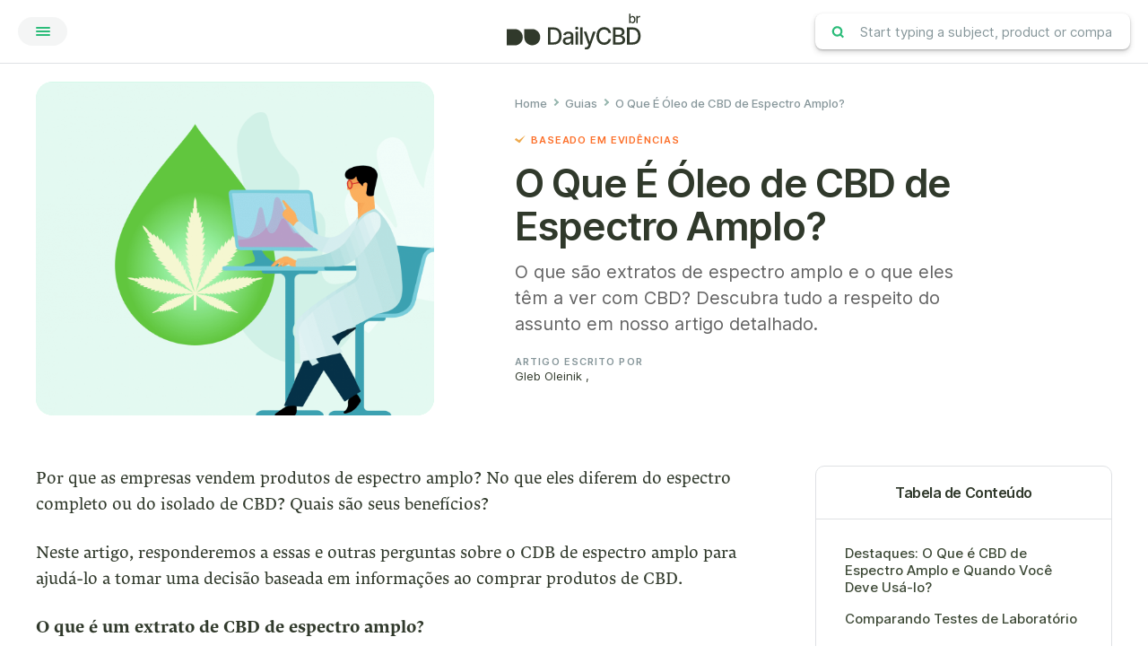

--- FILE ---
content_type: text/html; charset=UTF-8
request_url: https://dailycbd.com/pt-br/cbd-de-espectro-amplo/
body_size: 16446
content:

<!DOCTYPE html>
<html lang="pt-BR">
<head>
    <meta http-equiv="Content-Type" content="text/html; charset=UTF-8"/>
    <meta name="viewport" content="width=device-width, initial-scale=1.0, user-scalable=0">

    <link rel="profile" href="https://gmpg.org/xfn/11"/>
    <link rel="pingback" href="https://dailycbd.com/pt-br/xmlrpc.php"/>


    <meta name='robots' content='index, follow, max-image-preview:large, max-snippet:-1, max-video-preview:-1' />

	<!-- This site is optimized with the Yoast SEO plugin v18.8 - https://yoast.com/wordpress/plugins/seo/ -->
	<title>O Que É Óleo de CBD de Espectro Amplo? - Daily CBD Brasil</title>
	<meta name="description" content="O que são extratos de espectro amplo e o que eles têm a ver com CBD? Descubra tudo a respeito do assunto em nosso artigo detalhado." />
	<link rel="canonical" href="https://dailycbd.com/pt-br/cbd-de-espectro-amplo/" />
	<meta property="og:locale" content="pt_BR" />
	<meta property="og:type" content="article" />
	<meta property="og:title" content="O Que É Óleo de CBD de Espectro Amplo? - Daily CBD Brasil" />
	<meta property="og:description" content="O que são extratos de espectro amplo e o que eles têm a ver com CBD? Descubra tudo a respeito do assunto em nosso artigo detalhado." />
	<meta property="og:url" content="https://dailycbd.com/pt-br/cbd-de-espectro-amplo/" />
	<meta property="og:site_name" content="Daily CBD Brasil" />
	<meta property="article:published_time" content="2019-11-05T12:07:55+00:00" />
	<meta property="article:modified_time" content="2019-11-06T20:09:08+00:00" />
	<meta property="og:image" content="https://dailycbd.com/pt-br/wp-content/uploads/sites/12/2019/06/whatisbroadspecturm.png" />
	<meta property="og:image:width" content="2577" />
	<meta property="og:image:height" content="1417" />
	<meta property="og:image:type" content="image/png" />
	<meta name="twitter:card" content="summary_large_image" />
	<meta name="twitter:label1" content="Escrito por" />
	<meta name="twitter:data1" content="Gleb Oleinik" />
	<meta name="twitter:label2" content="Est. tempo de leitura" />
	<meta name="twitter:data2" content="6 minutos" />
	<script type="application/ld+json" class="yoast-schema-graph">{"@context":"https://schema.org","@graph":[{"@type":"WebSite","@id":"https://dailycbd.com/pt-br/#website","url":"https://dailycbd.com/pt-br/","name":"Daily CBD Brasil","description":"Sua fonte # 1 para extratos de CBD e cânhamo  ","potentialAction":[{"@type":"SearchAction","target":{"@type":"EntryPoint","urlTemplate":"https://dailycbd.com/pt-br/?s={search_term_string}"},"query-input":"required name=search_term_string"}],"inLanguage":"pt-BR"},{"@type":"ImageObject","inLanguage":"pt-BR","@id":"https://dailycbd.com/pt-br/cbd-de-espectro-amplo/#primaryimage","url":"https://dailycbd.com/pt-br/wp-content/uploads/sites/12/2019/06/whatisbroadspecturm.png","contentUrl":"https://dailycbd.com/pt-br/wp-content/uploads/sites/12/2019/06/whatisbroadspecturm.png","width":2577,"height":1417},{"@type":"WebPage","@id":"https://dailycbd.com/pt-br/cbd-de-espectro-amplo/#webpage","url":"https://dailycbd.com/pt-br/cbd-de-espectro-amplo/","name":"O Que É Óleo de CBD de Espectro Amplo? - Daily CBD Brasil","isPartOf":{"@id":"https://dailycbd.com/pt-br/#website"},"primaryImageOfPage":{"@id":"https://dailycbd.com/pt-br/cbd-de-espectro-amplo/#primaryimage"},"dateModified":"2019-11-06T20:09:08+00:00","author":{"@id":"https://dailycbd.com/pt-br/#/schema/person/facd2a7887c3d3a4efff63c675b9d4c4"},"description":"O que são extratos de espectro amplo e o que eles têm a ver com CBD? Descubra tudo a respeito do assunto em nosso artigo detalhado.","breadcrumb":{"@id":"https://dailycbd.com/pt-br/cbd-de-espectro-amplo/#breadcrumb"},"inLanguage":"pt-BR","potentialAction":[{"@type":"ReadAction","target":["https://dailycbd.com/pt-br/cbd-de-espectro-amplo/"]}]},{"@type":"BreadcrumbList","@id":"https://dailycbd.com/pt-br/cbd-de-espectro-amplo/#breadcrumb","itemListElement":[{"@type":"ListItem","position":1,"name":"Home","item":"https://dailycbd.com/pt-br/"},{"@type":"ListItem","position":2,"name":"Artigos Sobre CBD e Cannabis Medicinal","item":"https://dailycbd.com/pt-br/artigos/"},{"@type":"ListItem","position":3,"name":"O Que É Óleo de CBD de Espectro Amplo?"}]},{"@type":"Person","@id":"https://dailycbd.com/pt-br/#/schema/person/facd2a7887c3d3a4efff63c675b9d4c4","name":"Gleb Oleinik","image":{"@type":"ImageObject","inLanguage":"pt-BR","@id":"https://dailycbd.com/pt-br/#/schema/person/image/","url":"https://secure.gravatar.com/avatar/d610ff84029ddb6e51234229652c0a8b?s=96&d=mm&r=g","contentUrl":"https://secure.gravatar.com/avatar/d610ff84029ddb6e51234229652c0a8b?s=96&d=mm&r=g","caption":"Gleb Oleinik"},"url":"https://dailycbd.com/pt-br/author/gleb/"}]}</script>
	<!-- / Yoast SEO plugin. -->


<link rel='dns-prefetch' href='//s.w.org' />
<link rel="alternate" type="application/rss+xml" title="Feed para Daily CBD Brasil &raquo;" href="https://dailycbd.com/pt-br/feed/" />
<link rel="alternate" type="application/rss+xml" title="Feed de comentários para Daily CBD Brasil &raquo;" href="https://dailycbd.com/pt-br/comments/feed/" />
<link rel="alternate" type="application/rss+xml" title="Feed de comentários para Daily CBD Brasil &raquo; O Que É Óleo de CBD de Espectro Amplo?" href="https://dailycbd.com/pt-br/cbd-de-espectro-amplo/feed/" />
<link rel="shortcut icon" href="https://dailycbd.com/pt-br/wp-content/themes/dailycbd/dist/images/favicon.ico?ver=1602966849" />
<link rel='stylesheet' id='wp-block-library-css'  href='https://dailycbd.com/pt-br/wp-includes/css/dist/block-library/style.min.css?ver=5.9.12' type='text/css' media='all' />
<style id='global-styles-inline-css' type='text/css'>
body{--wp--preset--color--black: #000000;--wp--preset--color--cyan-bluish-gray: #abb8c3;--wp--preset--color--white: #ffffff;--wp--preset--color--pale-pink: #f78da7;--wp--preset--color--vivid-red: #cf2e2e;--wp--preset--color--luminous-vivid-orange: #ff6900;--wp--preset--color--luminous-vivid-amber: #fcb900;--wp--preset--color--light-green-cyan: #7bdcb5;--wp--preset--color--vivid-green-cyan: #00d084;--wp--preset--color--pale-cyan-blue: #8ed1fc;--wp--preset--color--vivid-cyan-blue: #0693e3;--wp--preset--color--vivid-purple: #9b51e0;--wp--preset--gradient--vivid-cyan-blue-to-vivid-purple: linear-gradient(135deg,rgba(6,147,227,1) 0%,rgb(155,81,224) 100%);--wp--preset--gradient--light-green-cyan-to-vivid-green-cyan: linear-gradient(135deg,rgb(122,220,180) 0%,rgb(0,208,130) 100%);--wp--preset--gradient--luminous-vivid-amber-to-luminous-vivid-orange: linear-gradient(135deg,rgba(252,185,0,1) 0%,rgba(255,105,0,1) 100%);--wp--preset--gradient--luminous-vivid-orange-to-vivid-red: linear-gradient(135deg,rgba(255,105,0,1) 0%,rgb(207,46,46) 100%);--wp--preset--gradient--very-light-gray-to-cyan-bluish-gray: linear-gradient(135deg,rgb(238,238,238) 0%,rgb(169,184,195) 100%);--wp--preset--gradient--cool-to-warm-spectrum: linear-gradient(135deg,rgb(74,234,220) 0%,rgb(151,120,209) 20%,rgb(207,42,186) 40%,rgb(238,44,130) 60%,rgb(251,105,98) 80%,rgb(254,248,76) 100%);--wp--preset--gradient--blush-light-purple: linear-gradient(135deg,rgb(255,206,236) 0%,rgb(152,150,240) 100%);--wp--preset--gradient--blush-bordeaux: linear-gradient(135deg,rgb(254,205,165) 0%,rgb(254,45,45) 50%,rgb(107,0,62) 100%);--wp--preset--gradient--luminous-dusk: linear-gradient(135deg,rgb(255,203,112) 0%,rgb(199,81,192) 50%,rgb(65,88,208) 100%);--wp--preset--gradient--pale-ocean: linear-gradient(135deg,rgb(255,245,203) 0%,rgb(182,227,212) 50%,rgb(51,167,181) 100%);--wp--preset--gradient--electric-grass: linear-gradient(135deg,rgb(202,248,128) 0%,rgb(113,206,126) 100%);--wp--preset--gradient--midnight: linear-gradient(135deg,rgb(2,3,129) 0%,rgb(40,116,252) 100%);--wp--preset--duotone--dark-grayscale: url('#wp-duotone-dark-grayscale');--wp--preset--duotone--grayscale: url('#wp-duotone-grayscale');--wp--preset--duotone--purple-yellow: url('#wp-duotone-purple-yellow');--wp--preset--duotone--blue-red: url('#wp-duotone-blue-red');--wp--preset--duotone--midnight: url('#wp-duotone-midnight');--wp--preset--duotone--magenta-yellow: url('#wp-duotone-magenta-yellow');--wp--preset--duotone--purple-green: url('#wp-duotone-purple-green');--wp--preset--duotone--blue-orange: url('#wp-duotone-blue-orange');--wp--preset--font-size--small: 13px;--wp--preset--font-size--medium: 20px;--wp--preset--font-size--large: 36px;--wp--preset--font-size--x-large: 42px;}.has-black-color{color: var(--wp--preset--color--black) !important;}.has-cyan-bluish-gray-color{color: var(--wp--preset--color--cyan-bluish-gray) !important;}.has-white-color{color: var(--wp--preset--color--white) !important;}.has-pale-pink-color{color: var(--wp--preset--color--pale-pink) !important;}.has-vivid-red-color{color: var(--wp--preset--color--vivid-red) !important;}.has-luminous-vivid-orange-color{color: var(--wp--preset--color--luminous-vivid-orange) !important;}.has-luminous-vivid-amber-color{color: var(--wp--preset--color--luminous-vivid-amber) !important;}.has-light-green-cyan-color{color: var(--wp--preset--color--light-green-cyan) !important;}.has-vivid-green-cyan-color{color: var(--wp--preset--color--vivid-green-cyan) !important;}.has-pale-cyan-blue-color{color: var(--wp--preset--color--pale-cyan-blue) !important;}.has-vivid-cyan-blue-color{color: var(--wp--preset--color--vivid-cyan-blue) !important;}.has-vivid-purple-color{color: var(--wp--preset--color--vivid-purple) !important;}.has-black-background-color{background-color: var(--wp--preset--color--black) !important;}.has-cyan-bluish-gray-background-color{background-color: var(--wp--preset--color--cyan-bluish-gray) !important;}.has-white-background-color{background-color: var(--wp--preset--color--white) !important;}.has-pale-pink-background-color{background-color: var(--wp--preset--color--pale-pink) !important;}.has-vivid-red-background-color{background-color: var(--wp--preset--color--vivid-red) !important;}.has-luminous-vivid-orange-background-color{background-color: var(--wp--preset--color--luminous-vivid-orange) !important;}.has-luminous-vivid-amber-background-color{background-color: var(--wp--preset--color--luminous-vivid-amber) !important;}.has-light-green-cyan-background-color{background-color: var(--wp--preset--color--light-green-cyan) !important;}.has-vivid-green-cyan-background-color{background-color: var(--wp--preset--color--vivid-green-cyan) !important;}.has-pale-cyan-blue-background-color{background-color: var(--wp--preset--color--pale-cyan-blue) !important;}.has-vivid-cyan-blue-background-color{background-color: var(--wp--preset--color--vivid-cyan-blue) !important;}.has-vivid-purple-background-color{background-color: var(--wp--preset--color--vivid-purple) !important;}.has-black-border-color{border-color: var(--wp--preset--color--black) !important;}.has-cyan-bluish-gray-border-color{border-color: var(--wp--preset--color--cyan-bluish-gray) !important;}.has-white-border-color{border-color: var(--wp--preset--color--white) !important;}.has-pale-pink-border-color{border-color: var(--wp--preset--color--pale-pink) !important;}.has-vivid-red-border-color{border-color: var(--wp--preset--color--vivid-red) !important;}.has-luminous-vivid-orange-border-color{border-color: var(--wp--preset--color--luminous-vivid-orange) !important;}.has-luminous-vivid-amber-border-color{border-color: var(--wp--preset--color--luminous-vivid-amber) !important;}.has-light-green-cyan-border-color{border-color: var(--wp--preset--color--light-green-cyan) !important;}.has-vivid-green-cyan-border-color{border-color: var(--wp--preset--color--vivid-green-cyan) !important;}.has-pale-cyan-blue-border-color{border-color: var(--wp--preset--color--pale-cyan-blue) !important;}.has-vivid-cyan-blue-border-color{border-color: var(--wp--preset--color--vivid-cyan-blue) !important;}.has-vivid-purple-border-color{border-color: var(--wp--preset--color--vivid-purple) !important;}.has-vivid-cyan-blue-to-vivid-purple-gradient-background{background: var(--wp--preset--gradient--vivid-cyan-blue-to-vivid-purple) !important;}.has-light-green-cyan-to-vivid-green-cyan-gradient-background{background: var(--wp--preset--gradient--light-green-cyan-to-vivid-green-cyan) !important;}.has-luminous-vivid-amber-to-luminous-vivid-orange-gradient-background{background: var(--wp--preset--gradient--luminous-vivid-amber-to-luminous-vivid-orange) !important;}.has-luminous-vivid-orange-to-vivid-red-gradient-background{background: var(--wp--preset--gradient--luminous-vivid-orange-to-vivid-red) !important;}.has-very-light-gray-to-cyan-bluish-gray-gradient-background{background: var(--wp--preset--gradient--very-light-gray-to-cyan-bluish-gray) !important;}.has-cool-to-warm-spectrum-gradient-background{background: var(--wp--preset--gradient--cool-to-warm-spectrum) !important;}.has-blush-light-purple-gradient-background{background: var(--wp--preset--gradient--blush-light-purple) !important;}.has-blush-bordeaux-gradient-background{background: var(--wp--preset--gradient--blush-bordeaux) !important;}.has-luminous-dusk-gradient-background{background: var(--wp--preset--gradient--luminous-dusk) !important;}.has-pale-ocean-gradient-background{background: var(--wp--preset--gradient--pale-ocean) !important;}.has-electric-grass-gradient-background{background: var(--wp--preset--gradient--electric-grass) !important;}.has-midnight-gradient-background{background: var(--wp--preset--gradient--midnight) !important;}.has-small-font-size{font-size: var(--wp--preset--font-size--small) !important;}.has-medium-font-size{font-size: var(--wp--preset--font-size--medium) !important;}.has-large-font-size{font-size: var(--wp--preset--font-size--large) !important;}.has-x-large-font-size{font-size: var(--wp--preset--font-size--x-large) !important;}
</style>
<link rel='stylesheet' id='theme-css-bundle-css'  href='https://dailycbd.com/pt-br/wp-content/themes/dailycbd/dist/css/bundle-052faf3cfd.css?ver=5.9.12' type='text/css' media='all' />
<link rel='stylesheet' id='theme-styles-css'  href='https://dailycbd.com/pt-br/wp-content/themes/dailycbd/style.css?ver=1578513334' type='text/css' media='all' />
<link rel='stylesheet' id='algolia-autocomplete-css'  href='https://dailycbd.com/pt-br/wp-content/plugins/wp-search-with-algolia/css/algolia-autocomplete.css?ver=2.1.0' type='text/css' media='all' />
<script type='text/javascript' src='https://dailycbd.com/pt-br/wp-includes/js/jquery/jquery.min.js?ver=3.6.0' id='jquery-core-js'></script>
<script type='text/javascript' src='https://dailycbd.com/pt-br/wp-includes/js/jquery/jquery-migrate.min.js?ver=3.3.2' id='jquery-migrate-js'></script>
<link rel="https://api.w.org/" href="https://dailycbd.com/pt-br/wp-json/" /><link rel="alternate" type="application/json" href="https://dailycbd.com/pt-br/wp-json/wp/v2/posts/1872" /><link rel="EditURI" type="application/rsd+xml" title="RSD" href="https://dailycbd.com/pt-br/xmlrpc.php?rsd" />
<meta name="generator" content="WordPress 5.9.12" />
<link rel='shortlink' href='https://dailycbd.com/pt-br/?p=1872' />
<link rel="alternate" type="application/json+oembed" href="https://dailycbd.com/pt-br/wp-json/oembed/1.0/embed?url=https%3A%2F%2Fdailycbd.com%2Fpt-br%2Fcbd-de-espectro-amplo%2F" />
<link rel="alternate" type="text/xml+oembed" href="https://dailycbd.com/pt-br/wp-json/oembed/1.0/embed?url=https%3A%2F%2Fdailycbd.com%2Fpt-br%2Fcbd-de-espectro-amplo%2F&#038;format=xml" />
<style>img{height:auto}</style><style id="wplmi-inline-css" type="text/css"> span.wplmi-user-avatar { width: 16px;display: inline-block !important;flex-shrink: 0; } img.wplmi-elementor-avatar { border-radius: 100%;margin-right: 3px; } 

</style>
<script type="application/ld+json">{
    "@context": "http://schema.org",
    "@type": "BreadcrumbList",
    "itemListElement": [
        {
            "@type": "ListItem",
            "position": 1,
            "item": {
                "@id": "https://dailycbd.com/pt-br",
                "name": "Home"
            }
        },
        {
            "@type": "ListItem",
            "position": 2,
            "item": {
                "@id": "https://dailycbd.com/pt-br/artigos/",
                "name": "Artigos Sobre CBD e Cannabis Medicinal"
            }
        },
        {
            "@type": "ListItem",
            "position": 3,
            "item": {
                "@id": "https://dailycbd.com/pt-br/cbd-de-espectro-amplo/",
                "name": "O Que \u00c9 \u00d3leo de CBD de Espectro Amplo?"
            }
        }
    ]
}</script><link rel="amphtml" href="https://dailycbd.com/pt-br/cbd-de-espectro-amplo/amp/">
    	<script type="application/ld+json">
		[{"@context":"http:\/\/schema.org","@type":"Organization","url":"https:\/\/dailycbd.com\/pt-br","logo":"https:\/\/dailycbd.com\/pt-br\/wp-content\/themes\/dailycbd\/images\/temp\/logo.png"},{"@context":"http:\/\/schema.org","@type":"WebSite","url":"https:\/\/dailycbd.com\/pt-br","name":"Daily CBD Brasil","potentialAction":{"@type":"SearchAction","target":"https:\/\/dailycbd.com\/pt-br?s={search_term_string}","query-input":"required name=search_term_string"}}]	</script>
	<script type="application/ld+json">{
    "@context": "http://schema.org",
    "@type": "BreadcrumbList",
    "itemListElement": [
        {
            "@type": "ListItem",
            "position": 1,
            "item": {
                "@id": "https://dailycbd.com/pt-br",
                "name": "Home"
            }
        },
        {
            "@type": "ListItem",
            "position": 2,
            "item": {
                "@id": "https://dailycbd.com/pt-br/artigos/",
                "name": "Artigos Sobre CBD e Cannabis Medicinal"
            }
        },
        {
            "@type": "ListItem",
            "position": 3,
            "item": {
                "@id": "https://dailycbd.com/pt-br/cbd-de-espectro-amplo/",
                "name": "O Que \u00c9 \u00d3leo de CBD de Espectro Amplo?"
            }
        },
        {
            "@type": "ListItem",
            "position": 4,
            "item": {
                "@id": "https://dailycbd.com/pt-br",
                "name": "Home"
            }
        },
        {
            "@type": "ListItem",
            "position": 5,
            "item": {
                "@id": "https://dailycbd.com/pt-br/artigos/",
                "name": "Artigos Sobre CBD e Cannabis Medicinal"
            }
        },
        {
            "@type": "ListItem",
            "position": 6,
            "item": {
                "@id": "https://dailycbd.com/pt-br/cbd-de-espectro-amplo/",
                "name": "O Que \u00c9 \u00d3leo de CBD de Espectro Amplo?"
            }
        }
    ]
}</script></head>


<body data-rsssl=1 class="post-template-default single single-post postid-1872 single-format-standard wp-embed-responsive">
<div class="wr">
    <div class="sc_top"
            >
        Scroll to top    </div>

    
            <div class="w-search">
            <span class="icon-search"></span>
            <form action="javascript:void(0);">
                <input type="search" class="f_f" name="s" value="" placeholder="Start typing a subject, product or company" aria-label="Start typing a subject, product or company"/>
            </form>
        </div>
    
    <header class="h" id="top"
            >
        <div class="sh">
            <div class="h_actions">
                <button class="b-menu"
                                    >
                    <i class="i-hamburger">
                        <span></span>
                    </i>

                </button>
            </div><!-- /.header_actions -->

            <div class="h_logo">
                <a href="https://dailycbd.com/pt-br" class="logo" alt="Daily CBD Brasil">
                    <img src="https://dailycbd.com/pt-br/wp-content/uploads/sites/12/2022/05/d-logo-new_br.svg" class="no-lazy" alt="" />                </a>
            </div><!-- /.header_logo -->

            <div class="h_form">
                

                    <div class="f-search">
                        <form action="javascript:void(0);">
                            <input type="search" class="f_f" name="s" value=""
                                   placeholder="Start typing a subject, product or company"/>

                            <button type="submit" class="f_s">
                                <img src="https://dailycbd.com/pt-br/wp-content/themes/dailycbd/resources/images/temp/ico-search-gy.svg"
                                     width="18" height="18" alt=""/>
                            </button>
                        </form>
                    </div><!-- /.f-search -->
                            </div><!-- /.header_form -->

            <div class="h_nav">
                <div class="h_nav-h">
                    <div class="h_nav-w">
                        <div class="sh sh--small">
                            <nav class="n-main"><ul id="menu-menu-principal" class="menu"><li id="menu-item-21" class="menu-item menu-item-type-custom menu-item-object-custom menu-item-21"><a href="/pt-br/">Página Inicial</a></li>
<li id="menu-item-1016" class="menu-item menu-item-type-post_type menu-item-object-post menu-item-1016"><a href="https://dailycbd.com/pt-br/guia-definitivo-cbd/">O Guia Definitivo Sobre o Canabidiol (CBD)</a></li>
<li id="menu-item-22" class="menu-item menu-item-type-post_type menu-item-object-page current_page_parent menu-item-22"><a href="https://dailycbd.com/pt-br/artigos/">Guias do Usuário de CBD</a></li>
<li id="menu-item-607" class="menu-item menu-item-type-post_type menu-item-object-page menu-item-607"><a href="https://dailycbd.com/pt-br/produtos/">Avaliações de Produtos de CBD</a></li>
<li id="menu-item-349" class="menu-item menu-item-type-post_type menu-item-object-page menu-item-349"><a href="https://dailycbd.com/pt-br/avaliacoes-de-empresas/">Avaliações de Empresas de CBD</a></li>
<li id="menu-item-348" class="menu-item menu-item-type-post_type menu-item-object-page menu-item-348"><a href="https://dailycbd.com/pt-br/condicoes/">Condições que Respondem ao CBD</a></li>
<li id="menu-item-3380" class="menu-item menu-item-type-post_type menu-item-object-page menu-item-3380"><a href="https://dailycbd.com/pt-br/perguntas-frequentes/">Perguntas Frequentes</a></li>
<li id="menu-item-3381" class="menu-item menu-item-type-post_type menu-item-object-page menu-item-3381"><a href="https://dailycbd.com/pt-br/nossa-historia/">Nossa História</a></li>
<li id="menu-item-3358" class="menu-item menu-item-type-post_type menu-item-object-page menu-item-3358"><a href="https://dailycbd.com/pt-br/contato/">Contato</a></li>
</ul></nav>                        </div><!-- /.sh -->
                    </div><!-- /.h_nav-wrap -->
                </div><!-- /.h_nav-holder -->
            </div><!-- /.h_nav -->
        </div><!-- /.shell -->
            </header><!-- /.header -->

    <div class="m">
	<script type="application/ld+json">
		{"@context":"http:\/\/schema.org","@type":"Article","mainEntityOfPage":{"@type":"WebPage","@id":"https:\/\/dailycbd.com\/pt-br\/cbd-de-espectro-amplo\/"},"headline":"O Que \u00c9 \u00d3leo de CBD de Espectro Amplo?","datePublished":"2019-11-05T12:07:55-03:00","dateModified":"2019-11-06T20:09:08-03:00","author":{"@type":"Person","name":"Gleb Oleinik"},"publisher":{"@type":"Organization","name":"Daily CBD Brasil","logo":{"@type":"ImageObject","url":"https:\/\/dailycbd.com\/pt-br\/wp-content\/themes\/dailycbd\/images\/temp\/logo.png"}},"description":"O que s\u00e3o extratos de espectro amplo e o que eles t\u00eam a ver com CBD? Descubra tudo a respeito do assunto em nosso artigo detalhado.","image":"https:\/\/dailycbd.com\/pt-br\/wp-content\/uploads\/sites\/12\/2019\/06\/whatisbroadspecturm-1024x563.png"}	</script>
	<section class="s-intro" data-background="white">
	<div class="sh">
					<div class="s_i s_i_f" data-background="green-secondary">
                <img src="https://dailycbd.com/pt-br/wp-content/uploads/sites/12/2019/06/whatisbroadspecturm-1920x1056.png" alt="">
<!--				<span style="background-image: url(-->
                <!--                        );">-->

<!--                </span>-->

			</div><!-- /.section_image -->
		
		<div class="s_b">
			<div class="s_b_h">
				<nav class="n-breadcrumb"><ul><li><a href="https://dailycbd.com/pt-br/" target="_self">Home</a></li><li><a href="https://dailycbd.com/pt-br/category/guias/" target="_self">Guias</a></li><li>O Que É Óleo de CBD de Espectro Amplo?</li></ul></nav>			</div><!-- /.section_body_head -->

			<div class="s_b_c">
									<h5 class="s_b_c-h">Baseado em evidências</h5>
				
									<h1>O Que É Óleo de CBD de Espectro Amplo?</h1>
				
				<p>O que são extratos de espectro amplo e o que eles têm a ver com CBD? Descubra tudo a respeito do assunto em nosso artigo detalhado.</p>
			</div><!-- /.section_body_content -->

			<div class="s_b_f">
				<div class="fr-author">
	
	<div class="fr_h">
		<h6>Artigo escrito por</h6>

		<a href="https://dailycbd.com/pt-br/nossa-historia/">Gleb Oleinik</a>

                    ,                 </p>
	</div><!-- /.fragment_head -->
</div><!-- /.fragment-author -->
			</div><!-- /.section_body_footer -->
		</div><!-- /.section_body -->
	</div><!-- /.shell -->
</section><!-- /.section-intro -->


	<section class="s-content s-content-s" data-background="white">
		<div class="sh sh--small">
			<div class="s_b">
				                    					<div class="si">
						<div class="wi-sidebar">
							<ul>
								
<li class="widget wi--scroll">
	<h5>Tabela de Conteúdo</h5>

	<ul><li class="headline2"><a href="#h2-destaques-o-que-cbd-de-espectro-amplo-e-quando-voc-deve-uslo-1"><span>Destaques: O Que é CBD de Espectro Amplo e Quando Você Deve Usá-lo?</span></a><ul><li class="headline3"><a href="#h3-espectro-amplo-x-espectro-completo-x-isolado-de-cdb-1"><span>Espectro Amplo x Espectro Completo x Isolado de CDB</span></a></li><li class="headline3"><a href="#h3-fazendo-extratos-de-espectro-amplo-2"><span>Fazendo Extratos de Espectro Amplo</span></a></li><li class="headline3"><a href="#h3-quando-usar-extratos-de-espectro-amplo-3"><span>Quando Usar Extratos de Espectro Amplo</span></a></li><li class="headline3"><a href="#h3-quando-evitar-extratos-de-espectro-amplo-4"><span>Quando Evitar Extratos de Espectro Amplo</span></a></li></ul></li><li class="headline2"><a href="#h2-comparando-testes-de-laboratrio-2"><span>Comparando Testes de Laboratório</span></a></li><li class="headline2"><a href="#h2-resumo-devo-usar-produtos-de-cbd-de-espectro-amplo-3"><span>Resumo: Devo Usar Produtos de CBD de Espectro Amplo?</span></a></li></ul></li><!-- /.widget -->
							</ul>
						</div>
					</div><!-- /.si -->
				                
				<div class="co ">
					<div class="p">
						<div class="p_e">
							<p>Por que as empresas
vendem produtos de espectro amplo? No que eles diferem do espectro completo ou
do isolado de CBD? Quais s&atilde;o seus benef&iacute;cios?<p>Neste artigo,
responderemos a essas e outras perguntas sobre o CDB de espectro amplo para
ajud&aacute;-lo a tomar uma decis&atilde;o baseada em informa&ccedil;&otilde;es ao comprar produtos de CBD.</p><p><strong>O que &eacute; um extrato de CBD de espectro amplo?</strong></p><p>Embora a maioria das
pessoas esteja familiarizada com o CBD e o THC, a cannabis cont&eacute;m milhares de
fitoqu&iacute;micos. Estes incluem canabinoides menores, como CBG e CBN, bem como
terpenos, flavonoides, &aacute;cidos graxos, minerais e muitos outros compostos
naturais.</p><p>O espectro amplo &eacute; um
tipo de extrato de c&acirc;nhamo rico em CBD que cont&eacute;m todos esses componentes
naturais da cannabis, com exce&ccedil;&atilde;o do THC.</p><figure class="wp-block-image"><img width="1000" height="667" src="https://dailycbd.com/pt-br/wp-content/uploads/sites/12/2019/06/broad-spectrum-cbd-extract-1.jpg" alt="" class="wp-image-1873" srcset="https://dailycbd.com/pt-br/wp-content/uploads/sites/12/2019/06/broad-spectrum-cbd-extract-1.jpg 1000w, https://dailycbd.com/pt-br/wp-content/uploads/sites/12/2019/06/broad-spectrum-cbd-extract-1-300x200.jpg 300w, https://dailycbd.com/pt-br/wp-content/uploads/sites/12/2019/06/broad-spectrum-cbd-extract-1-768x512.jpg 768w, https://dailycbd.com/pt-br/wp-content/uploads/sites/12/2019/06/broad-spectrum-cbd-extract-1-180x120.jpg 180w, https://dailycbd.com/pt-br/wp-content/uploads/sites/12/2019/06/broad-spectrum-cbd-extract-1-54x36.jpg 54w, https://dailycbd.com/pt-br/wp-content/uploads/sites/12/2019/06/broad-spectrum-cbd-extract-1-330x220.jpg 330w, https://dailycbd.com/pt-br/wp-content/uploads/sites/12/2019/06/broad-spectrum-cbd-extract-1-165x110.jpg 165w" sizes="(max-width: 1000px) 100vw, 1000px"></figure><div class="p_wrap"><amp-position-observer on="scroll:h2-destaques-o-que-cbd-de-espectro-amplo-e-quando-voc-deve-uslo-1-offset.seekTo(percent=event.percent)" intersection-ratios="0" layout="nodisplay"></amp-position-observer><h2 id="h2-destaques-o-que-cbd-de-espectro-amplo-e-quando-voc-deve-uslo-1">Destaques: O Que &eacute; CBD de Espectro Amplo e Quando Voc&ecirc; Deve Us&aacute;-lo?</h2>



<p>Os canabinoides s&atilde;o
uma classe de subst&acirc;ncias qu&iacute;micas encontradas no c&acirc;nhamo e na maconha que
interagem com o sistema endocanabinoide.</p>



<p>Extratos de espectro
amplo cont&ecirc;m CBD e todos os canabinoides, terpenos e outros componentes
fitoqu&iacute;micos da cannabis, exceto o THC.</p>



<p>Por causa disso, eles
s&atilde;o ideais para quem quer evitar completamente o THC e ao mesmo tempo manter os
benef&iacute;cios de sa&uacute;de completos da cannabis.</p>



<h3 id="h3-espectro-amplo-x-espectro-completo-x-isolado-de-cdb-1">Espectro Amplo x Espectro Completo x Isolado de CDB</h3>



<p>Os extratos de CBD de espectro amplo s&atilde;o um tipo relativamente novo de formula&ccedil;&atilde;o de CBD. J&aacute; os outros dois tipos de CBD &ndash; o de <a href="https://dailycbd.com/pt-br/espectro-completo-vs-isolado-de-cbd/" target="_blank" rel="noreferrer noopener" aria-label="espectro completo e o isolado de CBD (opens in a new tab)">espectro completo e o isolado de CBD</a> &ndash; s&atilde;o muito mais comuns.</p>



<p>Enquanto os isolados
cont&ecirc;m 99% de CBD puro, os extratos de espectro completo combinam o CBD com uma
gama completa de canabinoides, terpenos e outros componentes naturais da
cannabis.</p>



<p>Desse modo, a &uacute;nica
diferen&ccedil;a entre o CBD de espectro amplo e o de espectro completo &eacute; que este
&uacute;ltimo cont&eacute;m uma quantidade n&atilde;o psicoativa (0,3% ou menos) de THC, juntamente
com todos os fitoqu&iacute;micos da cannabis.</p>



<h3 id="h3-fazendo-extratos-de-espectro-amplo-2">Fazendo Extratos de Espectro Amplo</h3>



<p>Os extratos de
espectro amplo s&atilde;o fabricados de modo semelhante aos de espectro completo, mas
com um passo adicional.</p>



<p>Primeiro, o c&acirc;nhamo
cru &eacute; tratado com um solvente. Embora muitos solventes possam ser usados, o
m&eacute;todo mais adotado &eacute; o que utiliza CO2 &ndash; di&oacute;xido de carbono. Este m&eacute;todo de
extra&ccedil;&atilde;o limpo e seguro produz um &oacute;leo de c&acirc;nhamo de espectro completo rico em
CBD e que inclui todos os outros componentes da cannabis.</p>



<p>Em seguida, uma
t&eacute;cnica qu&iacute;mica comum, chamada cromatografia, &eacute; usada para separar o THC do
restante da mistura, permitindo que todos os outros fitoqu&iacute;micos permane&ccedil;am no
&oacute;leo de c&acirc;nhamo.</p>



<p>Dessa forma, os
fabricantes criam um extrato livre de THC, mas que ainda inclui o CBD e a ampla
variedade de canabinoides, terpenos e outros ingredientes da cannabis.</p>



<figure class="wp-block-image"><img width="1000" height="667" src="https://dailycbd.com/pt-br/wp-content/uploads/sites/12/2019/06/broad-spectrum-cbd-extract-2.jpg" alt="" class="wp-image-1874" srcset="https://dailycbd.com/pt-br/wp-content/uploads/sites/12/2019/06/broad-spectrum-cbd-extract-2.jpg 1000w, https://dailycbd.com/pt-br/wp-content/uploads/sites/12/2019/06/broad-spectrum-cbd-extract-2-300x200.jpg 300w, https://dailycbd.com/pt-br/wp-content/uploads/sites/12/2019/06/broad-spectrum-cbd-extract-2-768x512.jpg 768w, https://dailycbd.com/pt-br/wp-content/uploads/sites/12/2019/06/broad-spectrum-cbd-extract-2-180x120.jpg 180w, https://dailycbd.com/pt-br/wp-content/uploads/sites/12/2019/06/broad-spectrum-cbd-extract-2-54x36.jpg 54w, https://dailycbd.com/pt-br/wp-content/uploads/sites/12/2019/06/broad-spectrum-cbd-extract-2-330x220.jpg 330w, https://dailycbd.com/pt-br/wp-content/uploads/sites/12/2019/06/broad-spectrum-cbd-extract-2-165x110.jpg 165w" sizes="(max-width: 1000px) 100vw, 1000px"></figure>



<h3 id="h3-quando-usar-extratos-de-espectro-amplo-3">Quando Usar Extratos de Espectro Amplo</h3>



<p>Extratos de espectro
amplo s&atilde;o ideais para quem quer evitar completamente a ingest&atilde;o de THC. Embora
as quantidades de THC presentes em produtos de espectro completo sejam pequenas
(0,3% ou menos), elas ainda podem causar problemas em dois casos.</p>



<p>O primeiro caso &eacute; o de
indiv&iacute;duos que s&atilde;o testados para THC. Nos Estados Unidos, em especial, os
funcion&aacute;rios muitas vezes s&atilde;o obrigados a se submeter a testes de THC para
certificar que n&atilde;o usam maconha. Neste exemplo, usar um produto de espectro
completo pode fazer com que o teste d&ecirc; resultado positivo.</p>



<p>O uso de um estrato de
espectro amplo, portanto, pode permitir que voc&ecirc; aproveite os benef&iacute;cios das
formula&ccedil;&otilde;es de CBD de plantas completas e ainda assim passe nos testes de THC.</p>



<p>O segundo caso &eacute; o de
indiv&iacute;duos extremamente sens&iacute;veis aos efeitos do THC. Embora 0,3% seja uma
quantidade pequena, ainda &eacute; poss&iacute;vel que algumas pessoas sintam seus efeitos ao
usar produtos de CBD de espectro completo, especialmente em doses maiores.</p>



<p>Nesse caso, o uso de
um extrato de espectro amplo vai assegurar que voc&ecirc; n&atilde;o tenha nenhum efeito
psicoativo, mas aproveite todos os benef&iacute;cios para a sa&uacute;de da ampla variedade
de fitoqu&iacute;micos da cannabis.</p>



<h3 id="h3-quando-evitar-extratos-de-espectro-amplo-4">Quando Evitar Extratos de Espectro Amplo</h3>



<p>Para a grande maioria
das pessoas, &eacute; melhor optar por extratos de espectro completo. Embora eles
sejam quase id&ecirc;nticos aos produtos de espectro amplo, eles ter&atilde;o efeitos
ligeiramente melhores devido &agrave; presen&ccedil;a do THC.</p>



<p>O THC &eacute; um canabinoide
ben&eacute;fico que compartilha muitos dos mesmos efeitos do CBD e que n&atilde;o causa
efeitos psicoativos quando em pequenas quantidades (0,3% ou menos).</p>



<p>Al&eacute;m disso, o THC contribui para o <a href="https://dailycbd.com/pt-br/efeito-entourage-cbd/" target="_blank" rel="noreferrer noopener" aria-label=" (opens in a new tab)">efeito entourage</a> &ndash; a maior efic&aacute;cia dos extratos de cannabis de plantas inteiras se comparados com os canabinoides isolados.</p>



<p>Devido a esse efeito,
extratos que incluem todos os componentes naturais da cannabis ter&atilde;o uma
pot&ecirc;ncia maior do que aqueles que n&atilde;o o fazem. Isso quer dizer que um extrato
de espectro completo ser&aacute; um pouco mais eficaz do que um de espectro amplo,
porque inclui pequenas quantidades de THC.</p>



</div><div class="p_wrap"><amp-position-observer on="scroll:h2-comparando-testes-de-laboratrio-2-offset.seekTo(percent=event.percent)" intersection-ratios="0" layout="nodisplay"></amp-position-observer><h2 id="h2-comparando-testes-de-laboratrio-2">Comparando Testes de Laborat&oacute;rio</h2>



<p>A maioria das empresas
informa se o produto &eacute; de espectro completo, de espectro amplo ou isolado. No
entanto, existe uma maneira mais eficaz e concreta de confirmar que voc&ecirc; est&aacute;
comprando um extrato de espectro amplo &ndash; os testes feitos por laborat&oacute;rios
terceirizados.</p>



<p>Qualquer marca
respeit&aacute;vel de CBD publica os resultados desses testes feitos por empresas
terceirizadas independentes em seu site, permitindo que os clientes verifiquem
que seus produtos realmente cont&ecirc;m o que a empresa alega.</p>



<p>Ao comprar um extrato
de espectro amplo de CBD, voc&ecirc; deve procurar por duas coisas. Primeiro,
certifique-se de que o produto contenha n&atilde;o apenas CBD, mas tamb&eacute;m pequenas
quantidades de canabinoides menores, como CBC, CBN, CBG e CBDA.</p>



<p>Depois, procure a
linha THC e certifique-se de que ela indica ND ou 0. Observe que alguns
laborat&oacute;rios separam o THC em tipos, como THCA, exo-THC, &Delta;8-THC, &Delta;9-THC e THCV.
<strong>Todos eles devem indicar ND ou 0</strong>.</p>



</div><div class="p_wrap"><amp-position-observer on="scroll:h2-resumo-devo-usar-produtos-de-cbd-de-espectro-amplo-3-offset.seekTo(percent=event.percent)" intersection-ratios="0" layout="nodisplay"></amp-position-observer><h2 id="h2-resumo-devo-usar-produtos-de-cbd-de-espectro-amplo-3">Resumo: Devo Usar Produtos de CBD de Espectro Amplo?</h2>



<p><strong>Como descrevemos acima, existem apenas duas
situa&ccedil;&otilde;es em que um produto CBD de espectro amplo deve ser usado em lugar de um
de espectro completo:</strong></p>



<ul><li>Quando voc&ecirc; precisa passar em testes de drogas
com THC (maconha)</li><li>Se voc&ecirc; &eacute; um indiv&iacute;duo altamente sens&iacute;vel ao
THC</li></ul>



<p>Se voc&ecirc; n&atilde;o se
enquadra nessas duas categorias, recomendamos que escolha um produto CBD de
espectro completo.</p>



<p>Embora o custo dos
extratos de espectro amplo e completo sejam virtualmente id&ecirc;nticos, um produto
de espectro completo ter&aacute; efic&aacute;cia ligeiramente mais alta gra&ccedil;as &agrave; presen&ccedil;a do
THC.</p>
</div></p>
						</div><!-- /.post_entry -->
					</div><!-- /.post -->
				</div><!-- /.co -->
			</div><!-- /.s_b -->
		</div><!-- /.shell -->
	</section><!-- /.section-content -->
					</div><!-- /.main -->

		<footer class="f">
			<div class="sh">
				<div class="f_h">
					<div class="f_h_l">
						<a href="https://dailycbd.com/pt-br" class="logo-f" alt="Daily CBD Brasil">
							<img src="https://dailycbd.com/pt-br/wp-content/uploads/sites/12/2022/05/d-logo-new_br.svg" class="attachment-110 size-110" alt="" />						</a>

						<p>Sua fonte # 1 para extratos de CBD e cânhamo  </p>
					</div><!-- /.footer_head_left -->

					<div class="f_h_r">
											</div><!-- /.footer_head_right -->
				</div><!-- /.footer_head -->

				<div class="f_n">
					<nav class="n-footer"><ul id="menu-apoio" class="menu"><li id="menu-item-359" class="menu-item menu-item-type-post_type menu-item-object-page menu-item-359"><a href="https://dailycbd.com/pt-br/perguntas-frequentes/">Perguntas Frequentes</a></li>
<li id="menu-item-3275" class="menu-item menu-item-type-post_type menu-item-object-page menu-item-3275"><a href="https://dailycbd.com/pt-br/contato/">Contato</a></li>
<li id="menu-item-360" class="menu-item menu-item-type-post_type menu-item-object-page menu-item-360"><a href="https://dailycbd.com/pt-br/condicoes/">Recursos</a></li>
<li id="menu-item-3139" class="menu-item menu-item-type-custom menu-item-object-custom menu-item-3139"><a href="https://dailycbd.com/pt-br/nossa-historia/">Nossa Historia</a></li>
</ul></nav>				</div><!-- /.footer_nav -->

				<div class="f_c">
											<p>Estas declarações não foram avaliadas pela Anvisa ou qualquer agência regulatória. Este produto não tem o propósito de diagnosticar, tratar, curar ou prevenir qualquer doença. Como consumidor, é sua responsabilidade conhecer suas leis municipais, estaduais e federais antes de realizar uma compra. Todos os produtos neste site são feitos para uso legal. Antes de comprar um produto neste site, confirme a legalidade do produto no estado ou país de envio.</p>
					
					<nav class="n-copy"><ul id="menu-menu-de-direitos-autorais" class="menu"><li id="menu-item-5396" class="menu-item menu-item-type-custom menu-item-object-custom menu-item-5396"><a href="https://dailycbd.com/disclaimer/">Disclaimer</a></li>
<li id="menu-item-5397" class="menu-item menu-item-type-custom menu-item-object-custom menu-item-5397"><a href="https://dailycbd.com/privacy-statement-eu/">Política de privacidade (EU)</a></li>
<li id="menu-item-5398" class="menu-item menu-item-type-custom menu-item-object-custom menu-item-5398"><a href="https://dailycbd.com/privacy-statement-us/">Política de privacidade</a></li>
</ul></nav>				</div><!-- /.footer_copyright -->
			</div><!-- /.shell -->
		</footer><!-- /.footer -->
	</div><!-- /.wrapper -->

	<script type="text/javascript">var algolia = {"debug":false,"application_id":"J3Z4TCI0Q6","search_api_key":"e0ef0cf4fb9c922e33cd7fcf0b4a9a15","powered_by_enabled":false,"query":"","autocomplete":{"sources":[{"index_id":"searchable_posts","index_name":"wp_ptbrsearchable_posts","label":"All posts","admin_name":"All posts","position":10,"max_suggestions":5,"tmpl_suggestion":"autocomplete-post-suggestion","enabled":true},{"index_id":"posts_crb_condition","index_name":"wp_ptbrposts_crb_condition","label":"Conditions","admin_name":"Conditions","position":10,"max_suggestions":5,"tmpl_suggestion":"autocomplete-post-suggestion","enabled":true},{"index_id":"posts_crb_guide","index_name":"wp_ptbrposts_crb_guide","label":"Guides","admin_name":"Guides","position":10,"max_suggestions":5,"tmpl_suggestion":"autocomplete-post-suggestion","enabled":true},{"index_id":"posts_post","index_name":"wp_ptbrposts_post","label":"Posts","admin_name":"Posts","position":10,"max_suggestions":5,"tmpl_suggestion":"autocomplete-post-suggestion","enabled":true},{"index_id":"posts_crb_state","index_name":"wp_ptbrposts_crb_state","label":"USA States","admin_name":"USA States","position":10,"max_suggestions":5,"tmpl_suggestion":"autocomplete-post-suggestion","enabled":true},{"index_id":"posts_crb_country","index_name":"wp_ptbrposts_crb_country","label":"Countries","admin_name":"Countries","position":10,"max_suggestions":5,"tmpl_suggestion":"autocomplete-post-suggestion","enabled":true},{"index_id":"posts_crb_company","index_name":"wp_ptbrposts_crb_company","label":"Companies","admin_name":"Companies","position":10,"max_suggestions":5,"tmpl_suggestion":"autocomplete-post-suggestion","enabled":true},{"index_id":"posts_crb_product","index_name":"wp_ptbrposts_crb_product","label":"Products","admin_name":"Products","position":10,"max_suggestions":5,"tmpl_suggestion":"autocomplete-post-suggestion","enabled":true},{"index_id":"terms_crb_continent","index_name":"wp_ptbrterms_crb_continent","label":"Continents","admin_name":"Continents","position":20,"max_suggestions":3,"tmpl_suggestion":"autocomplete-term-suggestion","enabled":true}],"input_selector":"input[name='s']:not('.no-autocomplete')"},"indices":{"searchable_posts":{"name":"wp_ptbrsearchable_posts","id":"searchable_posts","enabled":true,"replicas":[]},"posts_post":{"name":"wp_ptbrposts_post","id":"posts_post","enabled":true,"replicas":[]},"posts_crb_product":{"name":"wp_ptbrposts_crb_product","id":"posts_crb_product","enabled":true,"replicas":[]},"posts_crb_company":{"name":"wp_ptbrposts_crb_company","id":"posts_crb_company","enabled":true,"replicas":[]},"posts_crb_condition":{"name":"wp_ptbrposts_crb_condition","id":"posts_crb_condition","enabled":true,"replicas":[]},"posts_crb_state":{"name":"wp_ptbrposts_crb_state","id":"posts_crb_state","enabled":true,"replicas":[]},"posts_crb_country":{"name":"wp_ptbrposts_crb_country","id":"posts_crb_country","enabled":true,"replicas":[]},"posts_crb_guide":{"name":"wp_ptbrposts_crb_guide","id":"posts_crb_guide","enabled":true,"replicas":[]},"terms_crb_continent":{"name":"wp_ptbrterms_crb_continent","id":"terms_crb_continent","enabled":true,"replicas":[]}}};</script>
<script type="text/html" id="tmpl-autocomplete-header">
	<div class="autocomplete-header">
		<div class="autocomplete-header-title">{{{ data.label }}}</div>
		<div class="clear"></div>
	</div>
</script>

<script type="text/html" id="tmpl-autocomplete-post-suggestion">
	<a class="suggestion-link" href="{{ data.permalink }}" title="{{ data.post_title }}">
		<# if ( data.images.thumbnail ) { #>
			<img class="suggestion-post-thumbnail" src="{{ data.images.thumbnail.url }}" alt="{{ data.post_title }}">
		<# } #>
		<div class="suggestion-post-attributes">
			<span class="suggestion-post-title">{{{ data._highlightResult.post_title.value }}}</span>
			<# if ( data._snippetResult['content'] ) { #>
				<span class="suggestion-post-content">{{{ data._snippetResult['content'].value }}}</span>
			<# } #>
		</div>
	</a>
</script>

<script type="text/html" id="tmpl-autocomplete-term-suggestion">
	<a class="suggestion-link" href="{{ data.permalink }}" title="{{ data.name }}">
		<svg viewBox="0 0 21 21" width="21" height="21">
			<svg width="21" height="21" viewBox="0 0 21 21">
				<path
					d="M4.662 8.72l-1.23 1.23c-.682.682-.68 1.792.004 2.477l5.135 5.135c.7.693 1.8.688 2.48.005l1.23-1.23 5.35-5.346c.31-.31.54-.92.51-1.36l-.32-4.29c-.09-1.09-1.05-2.06-2.15-2.14l-4.3-.33c-.43-.03-1.05.2-1.36.51l-.79.8-2.27 2.28-2.28 2.27zm9.826-.98c.69 0 1.25-.56 1.25-1.25s-.56-1.25-1.25-1.25-1.25.56-1.25 1.25.56 1.25 1.25 1.25z"
					fill-rule="evenodd"></path>
			</svg>
		</svg>
		<span class="suggestion-post-title">{{{ data._highlightResult.name.value }}}</span>
	</a>
</script>

<script type="text/html" id="tmpl-autocomplete-user-suggestion">
	<a class="suggestion-link user-suggestion-link" href="{{ data.posts_url }}" title="{{ data.display_name }}">
		<# if ( data.avatar_url ) { #>
			<img class="suggestion-user-thumbnail" src="{{ data.avatar_url }}" alt="{{ data.display_name }}">
		<# } #>
		<span class="suggestion-post-title">{{{ data._highlightResult.display_name.value }}}</span>
	</a>
</script>

<script type="text/html" id="tmpl-autocomplete-footer">
	<div class="autocomplete-footer">
		<div class="autocomplete-footer-branding">
			<a href="#" class="algolia-powered-by-link" title="Algolia">
				<svg width="130" viewBox="0 0 130 18" xmlns="http://www.w3.org/2000/svg">
					<title>Search by Algolia</title>
					<defs>
						<linearGradient x1="-36.868%" y1="134.936%" x2="129.432%" y2="-27.7%" id="a">
							<stop stop-color="#00AEFF" offset="0%"/>
							<stop stop-color="#3369E7" offset="100%"/>
						</linearGradient>
					</defs>
					<g fill="none" fill-rule="evenodd">
						<path
							d="M59.399.022h13.299a2.372 2.372 0 0 1 2.377 2.364V15.62a2.372 2.372 0 0 1-2.377 2.364H59.399a2.372 2.372 0 0 1-2.377-2.364V2.381A2.368 2.368 0 0 1 59.399.022z"
							fill="url(#a)"/>
						<path
							d="M66.257 4.56c-2.815 0-5.1 2.272-5.1 5.078 0 2.806 2.284 5.072 5.1 5.072 2.815 0 5.1-2.272 5.1-5.078 0-2.806-2.279-5.072-5.1-5.072zm0 8.652c-1.983 0-3.593-1.602-3.593-3.574 0-1.972 1.61-3.574 3.593-3.574 1.983 0 3.593 1.602 3.593 3.574a3.582 3.582 0 0 1-3.593 3.574zm0-6.418v2.664c0 .076.082.131.153.093l2.377-1.226c.055-.027.071-.093.044-.147a2.96 2.96 0 0 0-2.465-1.487c-.055 0-.11.044-.11.104l.001-.001zm-3.33-1.956l-.312-.311a.783.783 0 0 0-1.106 0l-.372.37a.773.773 0 0 0 0 1.101l.307.305c.049.049.121.038.164-.011.181-.245.378-.479.597-.697.225-.223.455-.42.707-.599.055-.033.06-.109.016-.158h-.001zm5.001-.806v-.616a.781.781 0 0 0-.783-.779h-1.824a.78.78 0 0 0-.783.779v.632c0 .071.066.12.137.104a5.736 5.736 0 0 1 1.588-.223c.52 0 1.035.071 1.534.207a.106.106 0 0 0 .131-.104z"
							fill="#FFF"/>
						<path
							d="M102.162 13.762c0 1.455-.372 2.517-1.123 3.193-.75.676-1.895 1.013-3.44 1.013-.564 0-1.736-.109-2.673-.316l.345-1.689c.783.163 1.819.207 2.361.207.86 0 1.473-.174 1.84-.523.367-.349.548-.866.548-1.553v-.349a6.374 6.374 0 0 1-.838.316 4.151 4.151 0 0 1-1.194.158 4.515 4.515 0 0 1-1.616-.278 3.385 3.385 0 0 1-1.254-.817 3.744 3.744 0 0 1-.811-1.351c-.192-.539-.29-1.504-.29-2.212 0-.665.104-1.498.307-2.054a3.925 3.925 0 0 1 .904-1.433 4.124 4.124 0 0 1 1.441-.926 5.31 5.31 0 0 1 1.945-.365c.696 0 1.337.087 1.961.191a15.86 15.86 0 0 1 1.588.332v8.456h-.001zm-5.954-4.206c0 .893.197 1.885.592 2.299.394.414.904.621 1.528.621.34 0 .663-.049.964-.142a2.75 2.75 0 0 0 .734-.332v-5.29a8.531 8.531 0 0 0-1.413-.18c-.778-.022-1.369.294-1.786.801-.411.507-.619 1.395-.619 2.223zm16.12 0c0 .719-.104 1.264-.318 1.858a4.389 4.389 0 0 1-.904 1.52c-.389.42-.854.746-1.402.975-.548.229-1.391.36-1.813.36-.422-.005-1.26-.125-1.802-.36a4.088 4.088 0 0 1-1.397-.975 4.486 4.486 0 0 1-.909-1.52 5.037 5.037 0 0 1-.329-1.858c0-.719.099-1.411.318-1.999.219-.588.526-1.09.92-1.509.394-.42.865-.741 1.402-.97a4.547 4.547 0 0 1 1.786-.338 4.69 4.69 0 0 1 1.791.338c.548.229 1.019.55 1.402.97.389.42.69.921.909 1.509.23.588.345 1.28.345 1.999h.001zm-2.191.005c0-.921-.203-1.689-.597-2.223-.394-.539-.948-.806-1.654-.806-.707 0-1.26.267-1.654.806-.394.539-.586 1.302-.586 2.223 0 .932.197 1.558.592 2.098.394.545.948.812 1.654.812.707 0 1.26-.272 1.654-.812.394-.545.592-1.166.592-2.098h-.001zm6.962 4.707c-3.511.016-3.511-2.822-3.511-3.274L113.583.926l2.142-.338v10.003c0 .256 0 1.88 1.375 1.885v1.792h-.001zm3.774 0h-2.153V5.072l2.153-.338v9.534zm-1.079-10.542c.718 0 1.304-.578 1.304-1.291 0-.714-.581-1.291-1.304-1.291-.723 0-1.304.578-1.304 1.291 0 .714.586 1.291 1.304 1.291zm6.431 1.013c.707 0 1.304.087 1.786.262.482.174.871.42 1.156.73.285.311.488.735.608 1.182.126.447.186.937.186 1.476v5.481a25.24 25.24 0 0 1-1.495.251c-.668.098-1.419.147-2.251.147a6.829 6.829 0 0 1-1.517-.158 3.213 3.213 0 0 1-1.178-.507 2.455 2.455 0 0 1-.761-.904c-.181-.37-.274-.893-.274-1.438 0-.523.104-.855.307-1.215.208-.36.487-.654.838-.883a3.609 3.609 0 0 1 1.227-.49 7.073 7.073 0 0 1 2.202-.103c.263.027.537.076.833.147v-.349c0-.245-.027-.479-.088-.697a1.486 1.486 0 0 0-.307-.583c-.148-.169-.34-.3-.581-.392a2.536 2.536 0 0 0-.915-.163c-.493 0-.942.06-1.353.131-.411.071-.75.153-1.008.245l-.257-1.749c.268-.093.668-.185 1.183-.278a9.335 9.335 0 0 1 1.66-.142l-.001-.001zm.181 7.731c.657 0 1.145-.038 1.484-.104v-2.168a5.097 5.097 0 0 0-1.978-.104c-.241.033-.46.098-.652.191a1.167 1.167 0 0 0-.466.392c-.121.169-.175.267-.175.523 0 .501.175.79.493.981.323.196.75.289 1.293.289h.001zM84.109 4.794c.707 0 1.304.087 1.786.262.482.174.871.42 1.156.73.29.316.487.735.608 1.182.126.447.186.937.186 1.476v5.481a25.24 25.24 0 0 1-1.495.251c-.668.098-1.419.147-2.251.147a6.829 6.829 0 0 1-1.517-.158 3.213 3.213 0 0 1-1.178-.507 2.455 2.455 0 0 1-.761-.904c-.181-.37-.274-.893-.274-1.438 0-.523.104-.855.307-1.215.208-.36.487-.654.838-.883a3.609 3.609 0 0 1 1.227-.49 7.073 7.073 0 0 1 2.202-.103c.257.027.537.076.833.147v-.349c0-.245-.027-.479-.088-.697a1.486 1.486 0 0 0-.307-.583c-.148-.169-.34-.3-.581-.392a2.536 2.536 0 0 0-.915-.163c-.493 0-.942.06-1.353.131-.411.071-.75.153-1.008.245l-.257-1.749c.268-.093.668-.185 1.183-.278a8.89 8.89 0 0 1 1.66-.142l-.001-.001zm.186 7.736c.657 0 1.145-.038 1.484-.104v-2.168a5.097 5.097 0 0 0-1.978-.104c-.241.033-.46.098-.652.191a1.167 1.167 0 0 0-.466.392c-.121.169-.175.267-.175.523 0 .501.175.79.493.981.318.191.75.289 1.293.289h.001zm8.682 1.738c-3.511.016-3.511-2.822-3.511-3.274L89.461.926l2.142-.338v10.003c0 .256 0 1.88 1.375 1.885v1.792h-.001z"
							fill="#182359"/>
						<path
							d="M5.027 11.025c0 .698-.252 1.246-.757 1.644-.505.397-1.201.596-2.089.596-.888 0-1.615-.138-2.181-.414v-1.214c.358.168.739.301 1.141.397.403.097.778.145 1.125.145.508 0 .884-.097 1.125-.29a.945.945 0 0 0 .363-.779.978.978 0 0 0-.333-.747c-.222-.204-.68-.446-1.375-.725-.716-.29-1.221-.621-1.515-.994-.294-.372-.44-.82-.44-1.343 0-.655.233-1.171.698-1.547.466-.376 1.09-.564 1.875-.564.752 0 1.5.165 2.245.494l-.408 1.047c-.698-.294-1.321-.44-1.869-.44-.415 0-.73.09-.945.271a.89.89 0 0 0-.322.717c0 .204.043.379.129.524.086.145.227.282.424.411.197.129.551.299 1.063.51.577.24.999.464 1.268.671.269.208.466.442.591.704.125.261.188.569.188.924l-.001.002zm3.98 2.24c-.924 0-1.646-.269-2.167-.808-.521-.539-.782-1.281-.782-2.226 0-.97.242-1.733.725-2.288.483-.555 1.148-.833 1.993-.833.784 0 1.404.238 1.858.714.455.476.682 1.132.682 1.966v.682H7.357c.018.577.174 1.02.467 1.329.294.31.707.465 1.241.465.351 0 .678-.033.98-.099a5.1 5.1 0 0 0 .975-.33v1.026a3.865 3.865 0 0 1-.935.312 5.723 5.723 0 0 1-1.08.091l.002-.001zm-.231-5.199c-.401 0-.722.127-.964.381s-.386.625-.432 1.112h2.696c-.007-.491-.125-.862-.354-1.115-.229-.252-.544-.379-.945-.379l-.001.001zm7.692 5.092l-.252-.827h-.043c-.286.362-.575.608-.865.739-.29.131-.662.196-1.117.196-.584 0-1.039-.158-1.367-.473-.328-.315-.491-.761-.491-1.337 0-.612.227-1.074.682-1.386.455-.312 1.148-.482 2.079-.51l1.026-.032v-.317c0-.38-.089-.663-.266-.851-.177-.188-.452-.282-.824-.282-.304 0-.596.045-.876.134a6.68 6.68 0 0 0-.806.317l-.408-.902a4.414 4.414 0 0 1 1.058-.384 4.856 4.856 0 0 1 1.085-.132c.756 0 1.326.165 1.711.494.385.329.577.847.577 1.552v4.002h-.902l-.001-.001zm-1.88-.859c.458 0 .826-.128 1.104-.384.278-.256.416-.615.416-1.077v-.516l-.763.032c-.594.021-1.027.121-1.297.298s-.406.448-.406.814c0 .265.079.47.236.615.158.145.394.218.709.218h.001zm7.557-5.189c.254 0 .464.018.628.054l-.124 1.176a2.383 2.383 0 0 0-.559-.064c-.505 0-.914.165-1.227.494-.313.329-.47.757-.47 1.284v3.105h-1.262V7.218h.988l.167 1.047h.064c.197-.354.454-.636.771-.843a1.83 1.83 0 0 1 1.023-.312h.001zm4.125 6.155c-.899 0-1.582-.262-2.049-.787-.467-.525-.701-1.277-.701-2.259 0-.999.244-1.767.733-2.304.489-.537 1.195-.806 2.119-.806.627 0 1.191.116 1.692.349l-.381 1.015c-.534-.208-.974-.312-1.321-.312-1.028 0-1.542.682-1.542 2.046 0 .666.128 1.166.384 1.501.256.335.631.502 1.125.502a3.23 3.23 0 0 0 1.595-.419v1.101a2.53 2.53 0 0 1-.722.285 4.356 4.356 0 0 1-.932.086v.002zm8.277-.107h-1.268V9.506c0-.458-.092-.8-.277-1.026-.184-.226-.477-.338-.878-.338-.53 0-.919.158-1.168.475-.249.317-.373.848-.373 1.593v2.949h-1.262V4.801h1.262v2.122c0 .34-.021.704-.064 1.09h.081a1.76 1.76 0 0 1 .717-.666c.306-.158.663-.236 1.072-.236 1.439 0 2.159.725 2.159 2.175v3.873l-.001-.001zm7.649-6.048c.741 0 1.319.269 1.732.806.414.537.62 1.291.62 2.261 0 .974-.209 1.732-.628 2.275-.419.542-1.001.814-1.746.814-.752 0-1.336-.27-1.751-.811h-.086l-.231.704h-.945V4.801h1.262v1.987l-.021.655-.032.553h.054c.401-.591.992-.886 1.772-.886zm-.328 1.031c-.508 0-.875.149-1.098.448-.224.299-.339.799-.346 1.501v.086c0 .723.115 1.247.344 1.571.229.324.603.486 1.123.486.448 0 .787-.177 1.018-.532.231-.354.346-.867.346-1.536 0-1.35-.462-2.025-1.386-2.025l-.001.001zm3.244-.924h1.375l1.209 3.368c.183.48.304.931.365 1.354h.043c.032-.197.091-.436.177-.717.086-.281.541-1.616 1.364-4.004h1.364l-2.541 6.73c-.462 1.235-1.232 1.853-2.31 1.853-.279 0-.551-.03-.816-.091v-.999c.19.043.406.064.65.064.609 0 1.037-.353 1.284-1.058l.22-.559-2.385-5.941h.001z"
							fill="#1D3657"/>
					</g>
				</svg>
			</a>
		</div>
	</div>
</script>

<script type="text/html" id="tmpl-autocomplete-empty">
	<div class="autocomplete-empty">
		No results matched your query 		<span class="empty-query">"{{ data.query }}"</span>
	</div>
</script>

<script type="text/javascript">
	jQuery( function () {
		/* Initialize Algolia client */
		var client = algoliasearch( algolia.application_id, algolia.search_api_key );

		/**
		 * Algolia hits source method.
		 *
		 * This method defines a custom source to use with autocomplete.js.
		 *
		 * @param object $index Algolia index object.
		 * @param object $params Options object to use in search.
		 */
		var algoliaHitsSource = function( index, params ) {
			return function( query, callback ) {
				index
					.search( query, params )
					.then( function( response ) {
						callback( response.hits, response );
					})
					.catch( function( error ) {
						callback( [] );
					});
			}
		}

		/* Setup autocomplete.js sources */
		var sources = [];
		jQuery.each( algolia.autocomplete.sources, function ( i, config ) {
			var suggestion_template = wp.template( config[ 'tmpl_suggestion' ] );
			sources.push( {
				source: algoliaHitsSource( client.initIndex( config[ 'index_name' ] ), {
					hitsPerPage: config[ 'max_suggestions' ],
					attributesToSnippet: [
						'content:10'
					],
					highlightPreTag: '__ais-highlight__',
					highlightPostTag: '__/ais-highlight__'
				} ),
				templates: {
					header: function () {
						return wp.template( 'autocomplete-header' )( {
							label: _.escape( config[ 'label' ] )
						} );
					},
					suggestion: function ( hit ) {
						if ( hit.escaped === true ) {
							return suggestion_template( hit );
						}
						hit.escaped = true;

						for ( var key in hit._highlightResult ) {
							/* We do not deal with arrays. */
							if ( typeof hit._highlightResult[ key ].value !== 'string' ) {
								continue;
							}
							hit._highlightResult[ key ].value = _.escape( hit._highlightResult[ key ].value );
							hit._highlightResult[ key ].value = hit._highlightResult[ key ].value.replace( /__ais-highlight__/g, '<em>' ).replace( /__\/ais-highlight__/g, '</em>' );
						}

						for ( var key in hit._snippetResult ) {
							/* We do not deal with arrays. */
							if ( typeof hit._snippetResult[ key ].value !== 'string' ) {
								continue;
							}

							hit._snippetResult[ key ].value = _.escape( hit._snippetResult[ key ].value );
							hit._snippetResult[ key ].value = hit._snippetResult[ key ].value.replace( /__ais-highlight__/g, '<em>' ).replace( /__\/ais-highlight__/g, '</em>' );
						}

						return suggestion_template( hit );
					}
				}
			} );

		} );

		/* Setup dropdown menus */
		jQuery( algolia.autocomplete.input_selector ).each( function ( i ) {
			var $searchInput = jQuery( this );

			var config = {
				debug: algolia.debug,
				hint: false,
				openOnFocus: true,
				appendTo: 'body',
				templates: {
					empty: wp.template( 'autocomplete-empty' )
				}
			};

			if ( algolia.powered_by_enabled ) {
				config.templates.footer = wp.template( 'autocomplete-footer' );
			}

			/* Instantiate autocomplete.js */
			var autocomplete = algoliaAutocomplete( $searchInput[ 0 ], config, sources )
				.on( 'autocomplete:selected', function ( e, suggestion ) {
					/* Redirect the user when we detect a suggestion selection. */
					window.location.href = suggestion.permalink;
				} );

			/* Force the dropdown to be re-drawn on scroll to handle fixed containers. */
			jQuery( window ).on( 'scroll', function() {
				if ( autocomplete.autocomplete.getWrapper().style.display === "block" ) {
					autocomplete.autocomplete.close();
					autocomplete.autocomplete.open();
				}
			} );
		} );

		jQuery( document ).on( "click", ".algolia-powered-by-link", function ( e ) {
			e.preventDefault();
			window.location = "https://www.algolia.com/?utm_source=WordPress&utm_medium=extension&utm_content=" + window.location.hostname + "&utm_campaign=poweredby";
		} );
	} );
</script>
<script type='text/javascript' src='https://dailycbd.com/pt-br/wp-content/plugins/flying-press/assets/preload.min.js?ver=3.9.0' id='flying_press_preload-js'></script>
<script type='text/javascript' id='theme-js-bundle-js-extra'>
/* <![CDATA[ */
var crb = {"states":[],"countries":[],"continentsData":"","continentsColors":"","admin_ajax":"https:\/\/dailycbd.com\/pt-br\/wp-admin\/admin-ajax.php"};
/* ]]> */
</script>
<script type='text/javascript' src='https://dailycbd.com/pt-br/wp-content/themes/dailycbd/dist/js/a-bundle-bebcd6909d.js' id='theme-js-bundle-js'></script>
<script type='text/javascript' src='https://dailycbd.com/pt-br/wp-includes/js/underscore.min.js?ver=1.13.1' id='underscore-js'></script>
<script type='text/javascript' id='wp-util-js-extra'>
/* <![CDATA[ */
var _wpUtilSettings = {"ajax":{"url":"\/pt-br\/wp-admin\/admin-ajax.php"}};
/* ]]> */
</script>
<script type='text/javascript' src='https://dailycbd.com/pt-br/wp-includes/js/wp-util.min.js?ver=5.9.12' id='wp-util-js'></script>
<script type='text/javascript' src='https://dailycbd.com/pt-br/wp-content/plugins/wp-search-with-algolia/js/algoliasearch/dist/algoliasearch-lite.umd.js?ver=2.1.0' id='algolia-search-js'></script>
<script type='text/javascript' src='https://dailycbd.com/pt-br/wp-content/plugins/wp-search-with-algolia/js/autocomplete.js/dist/autocomplete.min.js?ver=2.1.0' id='algolia-autocomplete-js'></script>
<script type='text/javascript' src='https://dailycbd.com/pt-br/wp-content/plugins/wp-search-with-algolia/js/autocomplete-noconflict.js?ver=2.1.0' id='algolia-autocomplete-noconflict-js'></script>
</body>
</html>


--- FILE ---
content_type: image/svg+xml
request_url: https://dailycbd.com/pt-br/wp-content/uploads/sites/12/2022/05/d-logo-new_br.svg
body_size: 3476
content:
<svg width="155" height="41" viewBox="0 0 155 41" fill="none" xmlns="http://www.w3.org/2000/svg">
<path d="M29.4 17.6808H20.2V26.2808C20.2 26.4808 20.2 26.6808 20.2 26.8808C20.2 31.9808 24.3 36.0808 29.4 36.0808C34.5 36.0808 38.6 31.9808 38.6 26.8808C38.5 21.8808 34.4 17.6808 29.4 17.6808ZM9.5 17.6808H0V36.1808H9.5C14.5 36.0808 18.5 31.9808 18.5 26.9808C18.5 21.8808 14.5 17.7808 9.5 17.6808Z" fill="#30392B"/>
<path d="M53.855 35.2808H47.5422V15.7808H54.0549C55.9656 15.7808 57.6064 16.1711 58.9775 16.9519C60.3486 17.7263 61.3992 18.8403 62.1292 20.2939C62.8655 21.7412 63.2336 23.4773 63.2336 25.5022C63.2336 27.5334 62.8623 29.2791 62.1196 30.739C61.3833 32.199 60.3169 33.3225 58.9204 34.1096C57.5239 34.8904 55.8354 35.2808 53.855 35.2808ZM50.4844 32.71H53.6931C55.1785 32.71 56.4131 32.4307 57.397 31.8721C58.3809 31.3071 59.1172 30.4915 59.606 29.425C60.0947 28.3523 60.3391 27.0447 60.3391 25.5022C60.3391 23.9724 60.0947 22.6743 59.606 21.6079C59.1235 20.5415 58.4031 19.7322 57.4446 19.1799C56.4861 18.6277 55.2959 18.3516 53.874 18.3516H50.4844V32.71Z" fill="#30392B"/>
<path d="M69.5792 35.6045C68.6525 35.6045 67.8146 35.4331 67.0656 35.0903C66.3165 34.7412 65.723 34.2366 65.285 33.5764C64.8534 32.9163 64.6376 32.1069 64.6376 31.1484C64.6376 30.3232 64.7963 29.644 65.1137 29.1108C65.431 28.5776 65.8595 28.1555 66.3991 27.8445C66.9386 27.5334 67.5416 27.2986 68.2081 27.1399C68.8746 26.9812 69.5538 26.8606 70.2457 26.7781C71.1217 26.6765 71.8327 26.594 72.3786 26.5305C72.9245 26.4607 73.3212 26.3496 73.5687 26.1973C73.8163 26.0449 73.9401 25.7974 73.9401 25.4546V25.3879C73.9401 24.5564 73.7052 23.9121 73.2355 23.4551C72.7721 22.998 72.0802 22.7695 71.1598 22.7695C70.2013 22.7695 69.4459 22.9822 68.8937 23.4075C68.3478 23.8264 67.9701 24.293 67.7606 24.8071L65.0851 24.1978C65.4025 23.3091 65.8659 22.5918 66.4752 22.0459C67.091 21.4937 67.7987 21.0937 68.5985 20.8462C69.3983 20.5923 70.2394 20.4653 71.1217 20.4653C71.7057 20.4653 72.3246 20.5352 72.9784 20.6748C73.6386 20.8081 74.2543 21.0557 74.8256 21.4175C75.4032 21.7793 75.8761 22.2966 76.2443 22.9695C76.6124 23.636 76.7965 24.5024 76.7965 25.5688V35.2808H74.0162V33.2812H73.902C73.7179 33.6494 73.4418 34.0112 73.0736 34.3667C72.7055 34.7222 72.2326 35.0173 71.6549 35.2522C71.0773 35.4871 70.3854 35.6045 69.5792 35.6045ZM70.1981 33.3193C70.9852 33.3193 71.6581 33.1638 72.2167 32.8528C72.7816 32.5417 73.2101 32.1355 73.5021 31.634C73.8004 31.1262 73.9496 30.5835 73.9496 30.0059V28.1206C73.848 28.2222 73.6513 28.3174 73.3593 28.4062C73.0736 28.4888 72.7467 28.5618 72.3786 28.6252C72.0104 28.6824 71.6517 28.7363 71.3026 28.7871C70.9535 28.8315 70.6615 28.8696 70.4266 28.9014C69.8744 28.9712 69.3698 29.0886 68.9127 29.2537C68.462 29.4187 68.1002 29.6567 67.8273 29.9678C67.5607 30.2725 67.4274 30.6787 67.4274 31.1865C67.4274 31.8911 67.6876 32.4243 68.2081 32.7861C68.7286 33.1416 69.392 33.3193 70.1981 33.3193Z" fill="#30392B"/>
<path d="M79.2478 35.2808V20.6558H82.0948V35.2808H79.2478ZM80.6856 18.3992C80.1905 18.3992 79.7652 18.2341 79.4097 17.9041C79.0606 17.5676 78.886 17.1677 78.886 16.7043C78.886 16.2346 79.0606 15.8347 79.4097 15.5046C79.7652 15.1682 80.1905 15 80.6856 15C81.1807 15 81.6028 15.1682 81.9519 15.5046C82.3074 15.8347 82.4851 16.2346 82.4851 16.7043C82.4851 17.1677 82.3074 17.5676 81.9519 17.9041C81.6028 18.2341 81.1807 18.3992 80.6856 18.3992Z" fill="#30392B"/>
<path d="M87.4311 15.7808V35.2808H84.5841V15.7808H87.4311Z" fill="#30392B"/>
<path d="M91.72 40.7651C91.2947 40.7651 90.9075 40.7302 90.5584 40.6604C90.2093 40.5969 89.949 40.5271 89.7776 40.4509L90.4632 38.1182C90.9837 38.2578 91.4471 38.3181 91.8533 38.2991C92.2596 38.28 92.6182 38.1277 92.9292 37.842C93.2466 37.5564 93.5259 37.0898 93.7671 36.4424L94.1194 35.4712L88.7684 20.6558H91.8152L95.5191 32.0054H95.6714L99.3753 20.6558H102.432L96.4046 37.2327C96.1253 37.9944 95.7698 38.6387 95.3382 39.1655C94.9065 39.6987 94.3924 40.0986 93.7957 40.3652C93.199 40.6318 92.5071 40.7651 91.72 40.7651Z" fill="#30392B"/>
<path d="M120.191 22.1221H117.22C117.106 21.4873 116.894 20.9287 116.583 20.4463C116.271 19.9639 115.891 19.5544 115.44 19.218C114.989 18.8816 114.485 18.6277 113.926 18.4563C113.374 18.2849 112.787 18.1992 112.165 18.1992C111.041 18.1992 110.035 18.4817 109.146 19.0466C108.264 19.6116 107.566 20.4399 107.052 21.5317C106.544 22.6235 106.29 23.9565 106.29 25.5308C106.29 27.1177 106.544 28.457 107.052 29.5488C107.566 30.6406 108.267 31.4658 109.156 32.0244C110.044 32.583 111.044 32.8623 112.155 32.8623C112.771 32.8623 113.355 32.7798 113.907 32.6147C114.466 32.4434 114.97 32.1926 115.421 31.8625C115.872 31.5325 116.252 31.1294 116.563 30.6533C116.881 30.1709 117.1 29.6187 117.22 28.9966L120.191 29.0061C120.032 29.9646 119.725 30.8469 119.268 31.6531C118.817 32.4529 118.236 33.1448 117.525 33.7288C116.821 34.3064 116.014 34.7539 115.107 35.0713C114.199 35.3887 113.209 35.5474 112.136 35.5474C110.448 35.5474 108.943 35.1475 107.623 34.3477C106.302 33.5415 105.261 32.3894 104.5 30.8914C103.744 29.3933 103.367 27.6064 103.367 25.5308C103.367 23.4487 103.748 21.6619 104.509 20.1702C105.271 18.6721 106.312 17.5232 107.632 16.7234C108.953 15.9172 110.454 15.5142 112.136 15.5142C113.171 15.5142 114.135 15.6633 115.031 15.9617C115.932 16.2537 116.741 16.6853 117.458 17.2566C118.176 17.8215 118.769 18.5134 119.239 19.3323C119.709 20.1448 120.026 21.0747 120.191 22.1221Z" fill="#30392B"/>
<path d="M122.371 35.2808V15.7808H129.512C130.896 15.7808 132.042 16.0093 132.949 16.4663C133.857 16.917 134.536 17.5295 134.987 18.304C135.438 19.072 135.663 19.9385 135.663 20.9033C135.663 21.7158 135.514 22.4014 135.216 22.96C134.917 23.5122 134.517 23.9565 134.016 24.293C133.521 24.623 132.975 24.8643 132.378 25.0166V25.207C133.026 25.2388 133.657 25.4482 134.273 25.8354C134.895 26.2163 135.409 26.759 135.815 27.4636C136.222 28.1682 136.425 29.0251 136.425 30.0344C136.425 31.031 136.19 31.926 135.72 32.7195C135.257 33.5066 134.54 34.1318 133.568 34.5952C132.597 35.0522 131.356 35.2808 129.845 35.2808H122.371ZM125.313 32.7576H129.56C130.969 32.7576 131.978 32.4846 132.588 31.9387C133.197 31.3928 133.502 30.7104 133.502 29.8916C133.502 29.2759 133.346 28.7109 133.035 28.1968C132.724 27.6826 132.28 27.2732 131.702 26.9685C131.131 26.6638 130.452 26.5115 129.665 26.5115H125.313V32.7576ZM125.313 24.2168H129.255C129.915 24.2168 130.509 24.0898 131.036 23.8359C131.569 23.582 131.991 23.2266 132.302 22.7695C132.619 22.3062 132.778 21.7603 132.778 21.1318C132.778 20.3257 132.496 19.6497 131.931 19.1038C131.366 18.5579 130.499 18.2849 129.331 18.2849H125.313V24.2168Z" fill="#30392B"/>
<path d="M144.887 35.2808H138.574V15.7808H145.087C146.997 15.7808 148.638 16.1711 150.009 16.9519C151.38 17.7263 152.431 18.8403 153.161 20.2939C153.897 21.7412 154.265 23.4773 154.265 25.5022C154.265 27.5334 153.894 29.2791 153.151 30.739C152.415 32.199 151.348 33.3225 149.952 34.1096C148.556 34.8904 146.867 35.2808 144.887 35.2808ZM141.516 32.71H144.725C146.21 32.71 147.445 32.4307 148.429 31.8721C149.412 31.3071 150.149 30.4915 150.638 29.425C151.126 28.3523 151.371 27.0447 151.371 25.5022C151.371 23.9724 151.126 22.6743 150.638 21.6079C150.155 20.5415 149.435 19.7322 148.476 19.1799C147.518 18.6277 146.327 18.3516 144.906 18.3516H141.516V32.71Z" fill="#30392B"/>
<path d="M140.967 11V0.227295H142.54V4.23025H142.634C142.726 4.06192 142.857 3.8673 143.029 3.64637C143.201 3.42545 143.439 3.23258 143.744 3.06776C144.049 2.89944 144.453 2.81528 144.954 2.81528C145.606 2.81528 146.189 2.98009 146.701 3.30973C147.213 3.63936 147.614 4.11452 147.905 4.73522C148.2 5.35591 148.347 6.10285 148.347 6.97603C148.347 7.84921 148.201 8.5979 147.91 9.2221C147.619 9.8428 147.22 10.3215 146.711 10.6581C146.203 10.9913 145.622 11.1578 144.97 11.1578C144.479 11.1578 144.078 11.0754 143.765 10.9106C143.457 10.7458 143.215 10.5529 143.04 10.332C142.864 10.1111 142.729 9.91468 142.634 9.74285H142.503V11H140.967ZM142.508 6.96025C142.508 7.52834 142.591 8.0263 142.755 8.45412C142.92 8.88195 143.159 9.21684 143.471 9.45881C143.783 9.69727 144.165 9.8165 144.618 9.8165C145.087 9.8165 145.48 9.69201 145.796 9.44303C146.111 9.19054 146.35 8.84863 146.511 8.4173C146.676 7.98597 146.758 7.50029 146.758 6.96025C146.758 6.42722 146.678 5.94855 146.516 5.52424C146.359 5.09992 146.12 4.76503 145.801 4.51955C145.485 4.27408 145.091 4.15135 144.618 4.15135C144.162 4.15135 143.776 4.26882 143.46 4.50377C143.148 4.73873 142.912 5.06661 142.75 5.48742C142.589 5.90823 142.508 6.39917 142.508 6.96025Z" fill="#30392B"/>
<path d="M149.372 11V2.92048H150.893V4.20395H150.977C151.124 3.76911 151.384 3.4272 151.755 3.17822C152.131 2.92574 152.555 2.79949 153.028 2.79949C153.126 2.79949 153.242 2.803 153.375 2.81001C153.512 2.81703 153.619 2.82579 153.696 2.83632V4.34071C153.633 4.32318 153.521 4.30389 153.36 4.28285C153.198 4.2583 153.037 4.24603 152.876 4.24603C152.504 4.24603 152.173 4.32493 151.882 4.48273C151.594 4.63703 151.366 4.85269 151.198 5.12973C151.029 5.40325 150.945 5.71535 150.945 6.06603V11H149.372Z" fill="#30392B"/>
</svg>
